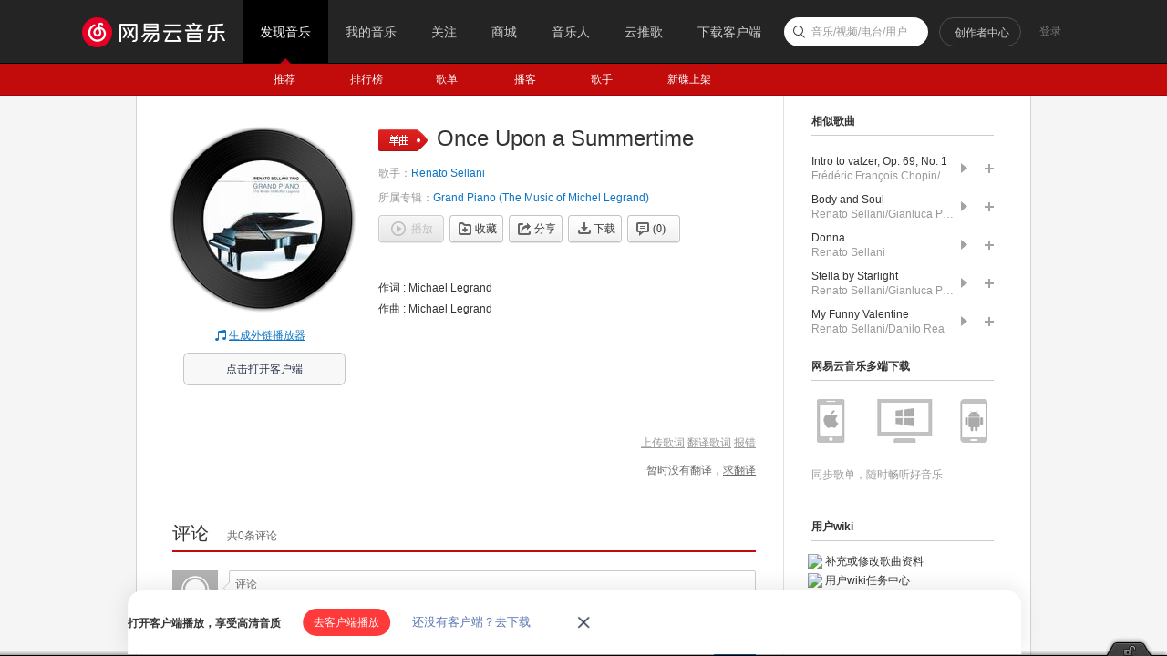

--- FILE ---
content_type: application/javascript
request_url: https://fp-upload.dun.163.com/v2/js/d
body_size: 180
content:
{"code":200,"data":{"dt":"RNEx4K9E0/dBFkEQFVbS5UCCvoEF8A62","st":1769693776959,"tid":"rkUEIUCZHIFFRkVRUAKW4VGTv8EEpRr2"},"msg":"ok"}

--- FILE ---
content_type: application/javascript
request_url: https://fp-upload.dun.163.com/v2/js/d
body_size: 183
content:
{"code":200,"data":{"dt":"VTtG6JVx+UlEUlAVEUKCsRGS/4URixSu","st":1769693776662,"tid":"KEKQ9WB8B4BEQgUFRVaHsFGGusVAzwDq"},"msg":"ok"}

--- FILE ---
content_type: text/plain;charset=UTF-8
request_url: https://music.163.com/weapi/song/lyric?csrf_token=
body_size: 97
content:
{"sgc":true,"sfy":true,"qfy":true,"needDesc":true,"lrc":{"version":1,"lyric":"[00:00.00-1] 作词 : Michael Legrand\n[00:00.00-1] 作曲 : Michael Legrand\n"},"code":200,"briefDesc":null}